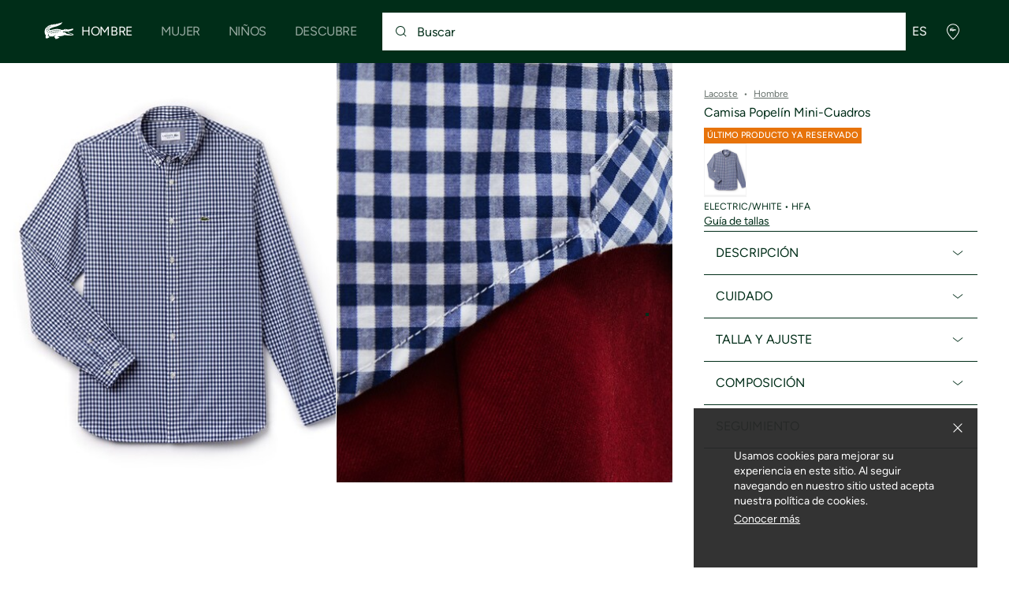

--- FILE ---
content_type: text/javascript
request_url: https://static1.lacoste.com/static/on/demandware.static/Sites-INT-Site/-/es/v1769218254531/js/framework/components/pdp/color-selector/color-selector.component.js
body_size: 490
content:
import{pdpDebug as h}from"../utils/pdp.utils.js";import{render as p}from"../../../../_assets/lit-html@1.0.0/lit-html-e887762751.js";import{tplColorSelector as m}from"./templates/color-selector.tpl.js";import{forceRepaintSVG as L}from"../../../utils/svg.utils.js";import{delegate as o}from"../../../utils/events.utils.js";import{onMouseOutOrFocusOutColorItem as t,onMouseOverOrFocusInColorItem as i}from"./helpers/color-selector.helper.js";import{getDeviceType as u}from"../../../base/config.js";export const SELECTORS={CONTAINER:".js-pdp-color-selector",COLOR_ITEM:".js-pdp-color-selector-item",LABEL_WRAPPER:".js-pdp-color-selector-label-wrapper",CURRENT_COLOR_LABEL:".js-current-color-label",HOVERED_COLOR_LABEL:".js-hovered-color-label"};const O=4;export const ColorSelectorComponent={initialized:false,$container:null,colorsCount:0,colorsList:[],variationsCount:0,wording:{},init(o){if(!o||!o.current||!o.list||o.list.length===0){throw new Error("ColorSelectorComponent: invalid color data")}this.$container=document.querySelector(SELECTORS.CONTAINER);if(!this.$container){throw new Error("ColorSelectorComponent: container not found")}const{list,current,sisterVariationsList:t,wording:i}=o;this.wording=i;this.colorsCount=list.length;this.variationsCount=t?.length||0;this.colorsList=[];const l={...current,current:true};const C=list.filter(c=>c.id!==l.id);this.colorsList=[l,...C];this.colorsList=this.colorsList.slice(0,O);if(!this.initialized&&u()!=="mobile"){this.bindEvents()}this.initialized=true},render(o){if(!o){return h("error","ColorSelectorComponent: no color data provided")}try{this.init(o)}catch(error){return h("error",error.message)}const{colorsList:t,colorsCount:i,variationsCount:l,wording:C,$container:u}=this;p(m({colorsList:t,totalColorsCount:i,variationsCount:l,wording:C}),u);L(u)},bindEvents(){o(this.$container,SELECTORS.COLOR_ITEM,"mouseover",i);o(this.$container,SELECTORS.COLOR_ITEM,"focusin",i);o(this.$container,SELECTORS.COLOR_ITEM,"mouseout",t);o(this.$container,SELECTORS.COLOR_ITEM,"focusout",t)}};

--- FILE ---
content_type: text/javascript; charset=utf-8
request_url: https://p.cquotient.com/pebble?tla=aaqm-INT&activityType=viewProduct&callback=CQuotient._act_callback0&cookieId=bcZrYRSLpTb7BLCgRrtauYJQAv&userId=&emailId=&product=id%3A%3ACH9559-00%7C%7Csku%3A%3A3614030379219%7C%7Ctype%3A%3A%7C%7Calt_id%3A%3A&realm=AAQM&siteId=INT&instanceType=prd&locale=es&referrer=&currentLocation=https%3A%2F%2Fglobal.lacoste.com%2Fes%2F3614030379219.html&ls=true&_=1769261150138&v=v3.1.3&fbPixelId=__UNKNOWN__&json=%7B%22cookieId%22%3A%22bcZrYRSLpTb7BLCgRrtauYJQAv%22%2C%22userId%22%3A%22%22%2C%22emailId%22%3A%22%22%2C%22product%22%3A%7B%22id%22%3A%22CH9559-00%22%2C%22sku%22%3A%223614030379219%22%2C%22type%22%3A%22%22%2C%22alt_id%22%3A%22%22%7D%2C%22realm%22%3A%22AAQM%22%2C%22siteId%22%3A%22INT%22%2C%22instanceType%22%3A%22prd%22%2C%22locale%22%3A%22es%22%2C%22referrer%22%3A%22%22%2C%22currentLocation%22%3A%22https%3A%2F%2Fglobal.lacoste.com%2Fes%2F3614030379219.html%22%2C%22ls%22%3Atrue%2C%22_%22%3A1769261150138%2C%22v%22%3A%22v3.1.3%22%2C%22fbPixelId%22%3A%22__UNKNOWN__%22%7D
body_size: 400
content:
/**/ typeof CQuotient._act_callback0 === 'function' && CQuotient._act_callback0([{"k":"__cq_uuid","v":"bcZrYRSLpTb7BLCgRrtauYJQAv","m":34128000},{"k":"__cq_bc","v":"%7B%22aaqm-INT%22%3A%5B%7B%22id%22%3A%22CH9559-00%22%2C%22sku%22%3A%223614030379219%22%7D%5D%7D","m":2592000},{"k":"__cq_seg","v":"0~0.00!1~0.00!2~0.00!3~0.00!4~0.00!5~0.00!6~0.00!7~0.00!8~0.00!9~0.00","m":2592000}]);